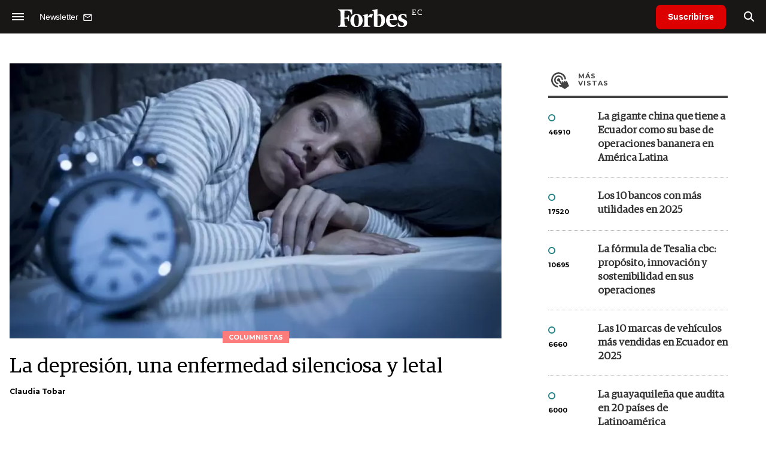

--- FILE ---
content_type: text/html; charset=utf-8
request_url: https://www.google.com/recaptcha/api2/aframe
body_size: 183
content:
<!DOCTYPE HTML><html><head><meta http-equiv="content-type" content="text/html; charset=UTF-8"></head><body><script nonce="MaoJ02SJ2TaIR9V86fk0iA">/** Anti-fraud and anti-abuse applications only. See google.com/recaptcha */ try{var clients={'sodar':'https://pagead2.googlesyndication.com/pagead/sodar?'};window.addEventListener("message",function(a){try{if(a.source===window.parent){var b=JSON.parse(a.data);var c=clients[b['id']];if(c){var d=document.createElement('img');d.src=c+b['params']+'&rc='+(localStorage.getItem("rc::a")?sessionStorage.getItem("rc::b"):"");window.document.body.appendChild(d);sessionStorage.setItem("rc::e",parseInt(sessionStorage.getItem("rc::e")||0)+1);localStorage.setItem("rc::h",'1768728889824');}}}catch(b){}});window.parent.postMessage("_grecaptcha_ready", "*");}catch(b){}</script></body></html>